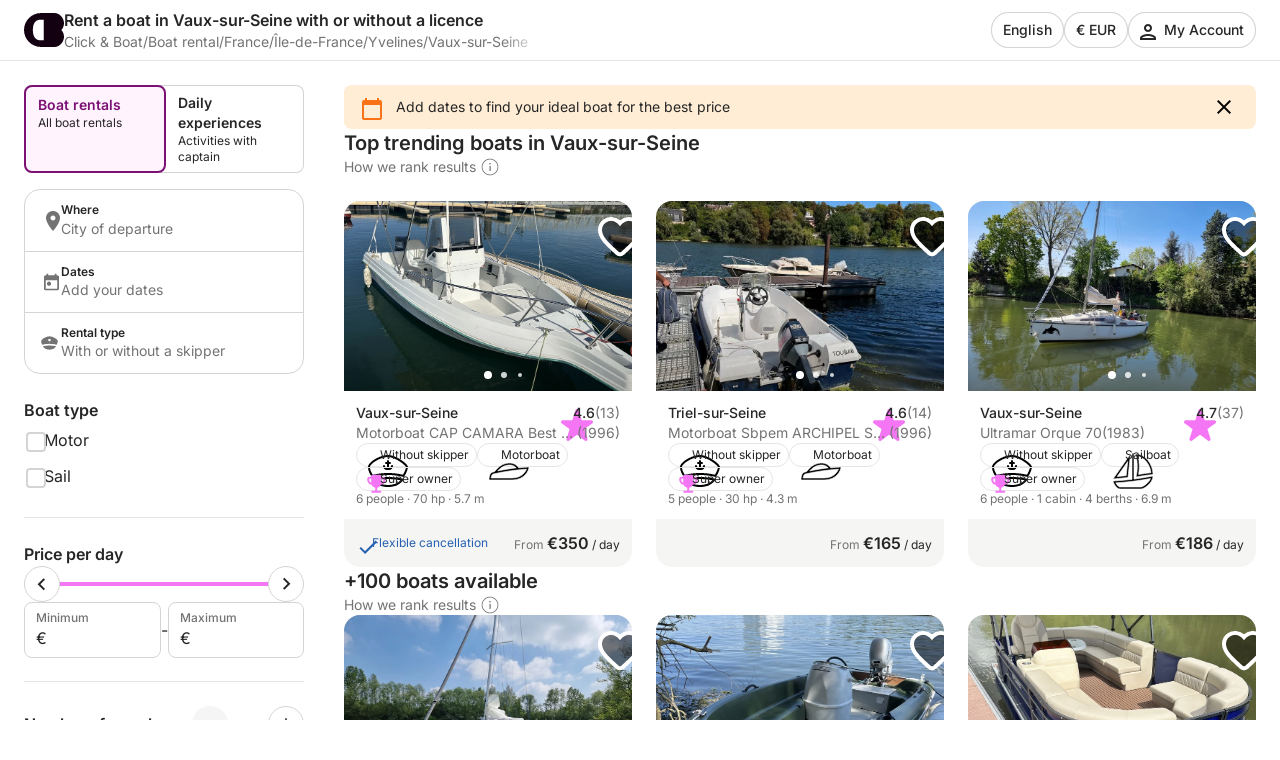

--- FILE ---
content_type: application/javascript; charset=UTF-8
request_url: https://www.clickandboat.com/cdn-cgi/challenge-platform/scripts/jsd/main.js
body_size: 4616
content:
window._cf_chl_opt={uYln4:'g'};~function(F2,N,V,Q,l,P,K,U){F2=I,function(h,b,Fy,F1,x,B){for(Fy={h:504,b:486,x:430,B:493,G:460,m:444,T:426,J:503,v:481},F1=I,x=h();!![];)try{if(B=-parseInt(F1(Fy.h))/1+parseInt(F1(Fy.b))/2+-parseInt(F1(Fy.x))/3+-parseInt(F1(Fy.B))/4*(-parseInt(F1(Fy.G))/5)+parseInt(F1(Fy.m))/6+parseInt(F1(Fy.T))/7*(-parseInt(F1(Fy.J))/8)+parseInt(F1(Fy.v))/9,B===b)break;else x.push(x.shift())}catch(G){x.push(x.shift())}}(F,738343),N=this||self,V=N[F2(449)],Q={},Q[F2(506)]='o',Q[F2(531)]='s',Q[F2(502)]='u',Q[F2(459)]='z',Q[F2(453)]='n',Q[F2(538)]='I',Q[F2(445)]='b',l=Q,N[F2(518)]=function(h,x,B,G,Fc,Fp,Fs,Fa,J,s,M,z,L,j){if(Fc={h:509,b:507,x:421,B:507,G:431,m:514,T:488,J:431,v:488,s:499,c:512,M:528,z:515,L:442},Fp={h:522,b:528,x:432},Fs={h:424,b:477,x:423,B:473},Fa=F2,x===null||x===void 0)return G;for(J=W(x),h[Fa(Fc.h)][Fa(Fc.b)]&&(J=J[Fa(Fc.x)](h[Fa(Fc.h)][Fa(Fc.B)](x))),J=h[Fa(Fc.G)][Fa(Fc.m)]&&h[Fa(Fc.T)]?h[Fa(Fc.J)][Fa(Fc.m)](new h[(Fa(Fc.v))](J)):function(C,FN,H){for(FN=Fa,C[FN(Fp.h)](),H=0;H<C[FN(Fp.b)];C[H]===C[H+1]?C[FN(Fp.x)](H+1,1):H+=1);return C}(J),s='nAsAaAb'.split('A'),s=s[Fa(Fc.s)][Fa(Fc.c)](s),M=0;M<J[Fa(Fc.M)];z=J[M],L=y(h,x,z),s(L)?(j='s'===L&&!h[Fa(Fc.z)](x[z]),Fa(Fc.L)===B+z?T(B+z,L):j||T(B+z,x[z])):T(B+z,L),M++);return G;function T(C,H,Fx){Fx=I,Object[Fx(Fs.h)][Fx(Fs.b)][Fx(Fs.x)](G,H)||(G[H]=[]),G[H][Fx(Fs.B)](C)}},P=F2(516)[F2(428)](';'),K=P[F2(499)][F2(512)](P),N[F2(533)]=function(h,x,FM,FV,B,G,m,T){for(FM={h:480,b:528,x:528,B:526,G:473,m:497},FV=F2,B=Object[FV(FM.h)](x),G=0;G<B[FV(FM.b)];G++)if(m=B[G],'f'===m&&(m='N'),h[m]){for(T=0;T<x[B[G]][FV(FM.x)];-1===h[m][FV(FM.B)](x[B[G]][T])&&(K(x[B[G]][T])||h[m][FV(FM.G)]('o.'+x[B[G]][T])),T++);}else h[m]=x[B[G]][FV(FM.m)](function(J){return'o.'+J})},U=function(Fi,Fr,FA,FH,FC,FL,FX,b,x,B){return Fi={h:495,b:465},Fr={h:433,b:433,x:473,B:433,G:451,m:435,T:433},FA={h:528},FH={h:532},FC={h:528,b:435,x:424,B:477,G:423,m:424,T:424,J:477,v:423,s:532,c:473,M:532,z:473,L:433,j:424,C:477,H:423,A:473,i:532,d:473,o:433,e:473,E:473,O:451},FL={h:523,b:435},FX=F2,b=String[FX(Fi.h)],x={'h':function(G){return null==G?'':x.g(G,6,function(m,Fu){return Fu=I,Fu(FL.h)[Fu(FL.b)](m)})},'g':function(G,T,J,Fw,s,M,z,L,j,C,H,A,i,o,E,O,R,F0){if(Fw=FX,G==null)return'';for(M={},z={},L='',j=2,C=3,H=2,A=[],i=0,o=0,E=0;E<G[Fw(FC.h)];E+=1)if(O=G[Fw(FC.b)](E),Object[Fw(FC.x)][Fw(FC.B)][Fw(FC.G)](M,O)||(M[O]=C++,z[O]=!0),R=L+O,Object[Fw(FC.m)][Fw(FC.B)][Fw(FC.G)](M,R))L=R;else{if(Object[Fw(FC.T)][Fw(FC.J)][Fw(FC.v)](z,L)){if(256>L[Fw(FC.s)](0)){for(s=0;s<H;i<<=1,o==T-1?(o=0,A[Fw(FC.c)](J(i)),i=0):o++,s++);for(F0=L[Fw(FC.s)](0),s=0;8>s;i=F0&1.48|i<<1.36,T-1==o?(o=0,A[Fw(FC.c)](J(i)),i=0):o++,F0>>=1,s++);}else{for(F0=1,s=0;s<H;i=F0|i<<1.78,T-1==o?(o=0,A[Fw(FC.c)](J(i)),i=0):o++,F0=0,s++);for(F0=L[Fw(FC.M)](0),s=0;16>s;i=F0&1.48|i<<1.21,T-1==o?(o=0,A[Fw(FC.z)](J(i)),i=0):o++,F0>>=1,s++);}j--,0==j&&(j=Math[Fw(FC.L)](2,H),H++),delete z[L]}else for(F0=M[L],s=0;s<H;i=i<<1.14|F0&1,o==T-1?(o=0,A[Fw(FC.z)](J(i)),i=0):o++,F0>>=1,s++);L=(j--,0==j&&(j=Math[Fw(FC.L)](2,H),H++),M[R]=C++,String(O))}if(''!==L){if(Object[Fw(FC.j)][Fw(FC.C)][Fw(FC.H)](z,L)){if(256>L[Fw(FC.M)](0)){for(s=0;s<H;i<<=1,o==T-1?(o=0,A[Fw(FC.A)](J(i)),i=0):o++,s++);for(F0=L[Fw(FC.M)](0),s=0;8>s;i=1&F0|i<<1.52,T-1==o?(o=0,A[Fw(FC.A)](J(i)),i=0):o++,F0>>=1,s++);}else{for(F0=1,s=0;s<H;i=i<<1.87|F0,o==T-1?(o=0,A[Fw(FC.z)](J(i)),i=0):o++,F0=0,s++);for(F0=L[Fw(FC.i)](0),s=0;16>s;i=1&F0|i<<1,o==T-1?(o=0,A[Fw(FC.d)](J(i)),i=0):o++,F0>>=1,s++);}j--,0==j&&(j=Math[Fw(FC.o)](2,H),H++),delete z[L]}else for(F0=M[L],s=0;s<H;i=F0&1|i<<1.52,T-1==o?(o=0,A[Fw(FC.e)](J(i)),i=0):o++,F0>>=1,s++);j--,j==0&&H++}for(F0=2,s=0;s<H;i=i<<1.76|F0&1.29,o==T-1?(o=0,A[Fw(FC.E)](J(i)),i=0):o++,F0>>=1,s++);for(;;)if(i<<=1,T-1==o){A[Fw(FC.d)](J(i));break}else o++;return A[Fw(FC.O)]('')},'j':function(G,FD){return FD=FX,null==G?'':''==G?null:x.i(G[FD(FA.h)],32768,function(m,Fk){return Fk=FD,G[Fk(FH.h)](m)})},'i':function(G,T,J,FY,s,M,z,L,j,C,H,A,i,o,E,O,F0,R){for(FY=FX,s=[],M=4,z=4,L=3,j=[],A=J(0),i=T,o=1,C=0;3>C;s[C]=C,C+=1);for(E=0,O=Math[FY(Fr.h)](2,2),H=1;H!=O;R=A&i,i>>=1,i==0&&(i=T,A=J(o++)),E|=(0<R?1:0)*H,H<<=1);switch(E){case 0:for(E=0,O=Math[FY(Fr.h)](2,8),H=1;H!=O;R=i&A,i>>=1,0==i&&(i=T,A=J(o++)),E|=(0<R?1:0)*H,H<<=1);F0=b(E);break;case 1:for(E=0,O=Math[FY(Fr.b)](2,16),H=1;O!=H;R=i&A,i>>=1,i==0&&(i=T,A=J(o++)),E|=H*(0<R?1:0),H<<=1);F0=b(E);break;case 2:return''}for(C=s[3]=F0,j[FY(Fr.x)](F0);;){if(o>G)return'';for(E=0,O=Math[FY(Fr.h)](2,L),H=1;O!=H;R=i&A,i>>=1,i==0&&(i=T,A=J(o++)),E|=H*(0<R?1:0),H<<=1);switch(F0=E){case 0:for(E=0,O=Math[FY(Fr.h)](2,8),H=1;H!=O;R=A&i,i>>=1,i==0&&(i=T,A=J(o++)),E|=H*(0<R?1:0),H<<=1);s[z++]=b(E),F0=z-1,M--;break;case 1:for(E=0,O=Math[FY(Fr.B)](2,16),H=1;H!=O;R=i&A,i>>=1,i==0&&(i=T,A=J(o++)),E|=(0<R?1:0)*H,H<<=1);s[z++]=b(E),F0=z-1,M--;break;case 2:return j[FY(Fr.G)]('')}if(M==0&&(M=Math[FY(Fr.B)](2,L),L++),s[F0])F0=s[F0];else if(F0===z)F0=C+C[FY(Fr.m)](0);else return null;j[FY(Fr.x)](F0),s[z++]=C+F0[FY(Fr.m)](0),M--,C=F0,0==M&&(M=Math[FY(Fr.T)](2,L),L++)}}},B={},B[FX(Fi.b)]=x.h,B}(),n();function y(h,x,B,FJ,Fh,G){Fh=(FJ={h:461,b:431,x:517,B:431,G:422},F2);try{return x[B][Fh(FJ.h)](function(){}),'p'}catch(m){}try{if(null==x[B])return x[B]===void 0?'u':'x'}catch(T){return'i'}return h[Fh(FJ.b)][Fh(FJ.x)](x[B])?'a':x[B]===h[Fh(FJ.B)]?'C':x[B]===!0?'T':!1===x[B]?'F':(G=typeof x[B],Fh(FJ.G)==G?g(h,x[B])?'N':'f':l[G]||'?')}function k(h,b,FS,Fn,FU,FZ,F6,x,B,G){FS={h:534,b:436,x:466,B:483,G:527,m:482,T:425,J:487,v:440,s:498,c:474,M:500,z:457,L:511,j:494,C:494,H:470,A:498,i:463,d:465,o:456},Fn={h:496},FU={h:447,b:492,x:530},FZ={h:474},F6=F2,x=N[F6(FS.h)],console[F6(FS.b)](N[F6(FS.x)]),B=new N[(F6(FS.B))](),B[F6(FS.G)](F6(FS.m),F6(FS.T)+N[F6(FS.x)][F6(FS.J)]+F6(FS.v)+x.r),x[F6(FS.s)]&&(B[F6(FS.c)]=5e3,B[F6(FS.M)]=function(F7){F7=F6,b(F7(FZ.h))}),B[F6(FS.z)]=function(F8){F8=F6,B[F8(FU.h)]>=200&&B[F8(FU.h)]<300?b(F8(FU.b)):b(F8(FU.x)+B[F8(FU.h)])},B[F6(FS.L)]=function(F9){F9=F6,b(F9(Fn.h))},G={'t':X(),'lhr':V[F6(FS.j)]&&V[F6(FS.C)][F6(FS.H)]?V[F6(FS.C)][F6(FS.H)]:'','api':x[F6(FS.A)]?!![]:![],'payload':h},B[F6(FS.i)](U[F6(FS.d)](JSON[F6(FS.o)](G)))}function X(FP,F4,h){return FP={h:534,b:434},F4=F2,h=N[F4(FP.h)],Math[F4(FP.b)](+atob(h.t))}function n(FO,FE,Fo,FQ,h,b,x,B,G){if(FO={h:534,b:498,x:419,B:525,G:513,m:513,T:450,J:501,v:501},FE={h:419,b:525,x:501},Fo={h:437},FQ=F2,h=N[FQ(FO.h)],!h)return;if(!D())return;(b=![],x=h[FQ(FO.b)]===!![],B=function(Fq,m){if(Fq=FQ,!b){if(b=!![],!D())return;m=Z(),k(m.r,function(T){S(h,T)}),m.e&&Y(Fq(Fo.h),m.e)}},V[FQ(FO.x)]!==FQ(FO.B))?B():N[FQ(FO.G)]?V[FQ(FO.m)](FQ(FO.T),B):(G=V[FQ(FO.J)]||function(){},V[FQ(FO.v)]=function(Fl){Fl=FQ,G(),V[Fl(FE.h)]!==Fl(FE.b)&&(V[Fl(FE.x)]=G,B())})}function S(x,B,FR,Fg,G,m,T){if(FR={h:519,b:498,x:492,B:505,G:484,m:535,T:492,J:508,v:479,s:462,c:524},Fg=F2,G=Fg(FR.h),!x[Fg(FR.b)])return;B===Fg(FR.x)?(m={},m[Fg(FR.B)]=G,m[Fg(FR.G)]=x.r,m[Fg(FR.m)]=Fg(FR.T),N[Fg(FR.J)][Fg(FR.v)](m,'*')):(T={},T[Fg(FR.B)]=G,T[Fg(FR.G)]=x.r,T[Fg(FR.m)]=Fg(FR.s),T[Fg(FR.c)]=B,N[Fg(FR.J)][Fg(FR.v)](T,'*'))}function D(FK,F5,h,b,x){return FK={h:434,b:443},F5=F2,h=3600,b=X(),x=Math[F5(FK.h)](Date[F5(FK.b)]()/1e3),x-b>h?![]:!![]}function F(I0){return I0='getPrototypeOf,bigint,readyState,display: none,concat,function,call,prototype,/cdn-cgi/challenge-platform/h/,497alsTML,removeChild,split,random,1546758dlRQrT,Array,splice,pow,floor,charAt,log,error on cf_chl_props,chlApiUrl,chlApiSitekey,/jsd/oneshot/d39f91d70ce1/0.6684860084062787:1767266890:ZVXSUIZMEDvz4PRsXvZFQqo7FIxvCSVuw2iA1mAkSBU/,kgZMo4,d.cookie,now,5249454hSfQkF,boolean,errorInfoObject,status,TbVa1,document,DOMContentLoaded,join,chlApiRumWidgetAgeMs,number,jsd,chctx,stringify,onload,[native code],symbol,1270EZamRE,catch,error,send,clientInformation,hTYbIH,_cf_chl_opt,/b/ov1/0.6684860084062787:1767266890:ZVXSUIZMEDvz4PRsXvZFQqo7FIxvCSVuw2iA1mAkSBU/,createElement,HkTQ2,href,gwUy0,chlApiClientVersion,push,timeout,style,contentWindow,hasOwnProperty,iframe,postMessage,keys,4743486mMhhef,POST,XMLHttpRequest,sid,appendChild,495538OSIyDo,uYln4,Set,navigator,contentDocument,body,success,11492NXtJit,location,fromCharCode,xhr-error,map,api,includes,ontimeout,onreadystatechange,undefined,108856whTKFM,159448QxSonv,source,object,getOwnPropertyNames,parent,Object,tabIndex,onerror,bind,addEventListener,from,isNaN,_cf_chl_opt;mhsH6;xkyRk9;FTrD2;leJV9;BCMtt1;sNHpA9;GKPzo4;AdbX0;REiSI4;xriGD7;jwjCc3;agiDh2;MQCkM2;mlwE4;kuIdX1;aLEay4;cThi2,isArray,mlwE4,cloudflare-invisible,/invisible/jsd,Function,sort,yDm4pLsf$IYECUxdFWBJ7N26cHk1z0lo+ta3QguOPi8Me5ZKT-wVbXGRnv9jrhqSA,detail,loading,indexOf,open,length,toString,http-code:,string,charCodeAt,kuIdX1,__CF$cv$params,event,msg'.split(','),F=function(){return I0},F()}function Z(Fz,Ff,x,B,G,m,T){Ff=(Fz={h:468,b:478,x:475,B:420,G:510,m:491,T:485,J:476,v:464,s:489,c:490,M:427},F2);try{return x=V[Ff(Fz.h)](Ff(Fz.b)),x[Ff(Fz.x)]=Ff(Fz.B),x[Ff(Fz.G)]='-1',V[Ff(Fz.m)][Ff(Fz.T)](x),B=x[Ff(Fz.J)],G={},G=mlwE4(B,B,'',G),G=mlwE4(B,B[Ff(Fz.v)]||B[Ff(Fz.s)],'n.',G),G=mlwE4(B,x[Ff(Fz.c)],'d.',G),V[Ff(Fz.m)][Ff(Fz.M)](x),m={},m.r=G,m.e=null,m}catch(J){return T={},T.r={},T.e=J,T}}function I(h,b,x){return x=F(),I=function(a,N,V){return a=a-419,V=x[a],V},I(h,b)}function g(h,x,Fm,FI){return Fm={h:521,b:424,x:529,B:423,G:526,m:458},FI=F2,x instanceof h[FI(Fm.h)]&&0<h[FI(Fm.h)][FI(Fm.b)][FI(Fm.x)][FI(Fm.B)](x)[FI(Fm.G)](FI(Fm.m))}function W(h,Fv,Fb,x){for(Fv={h:421,b:480,x:537},Fb=F2,x=[];null!==h;x=x[Fb(Fv.h)](Object[Fb(Fv.b)](h)),h=Object[Fb(Fv.x)](h));return x}function Y(B,G,FG,FF,m,T,J,v,s,c,M,z){if(FG={h:536,b:462,x:534,B:425,G:466,m:487,T:467,J:520,v:483,s:527,c:482,M:474,z:500,L:439,j:466,C:471,H:438,A:466,i:448,d:452,o:441,e:472,E:469,O:446,R:455,F0:505,Fm:454,FT:463,FJ:465},FF=F2,!f(.01))return![];T=(m={},m[FF(FG.h)]=B,m[FF(FG.b)]=G,m);try{J=N[FF(FG.x)],v=FF(FG.B)+N[FF(FG.G)][FF(FG.m)]+FF(FG.T)+J.r+FF(FG.J),s=new N[(FF(FG.v))](),s[FF(FG.s)](FF(FG.c),v),s[FF(FG.M)]=2500,s[FF(FG.z)]=function(){},c={},c[FF(FG.L)]=N[FF(FG.j)][FF(FG.C)],c[FF(FG.H)]=N[FF(FG.A)][FF(FG.i)],c[FF(FG.d)]=N[FF(FG.j)][FF(FG.o)],c[FF(FG.e)]=N[FF(FG.j)][FF(FG.E)],M=c,z={},z[FF(FG.O)]=T,z[FF(FG.R)]=M,z[FF(FG.F0)]=FF(FG.Fm),s[FF(FG.FT)](U[FF(FG.FJ)](z))}catch(L){}}function f(h,FW,F3){return FW={h:429},F3=F2,Math[F3(FW.h)]()<h}}()